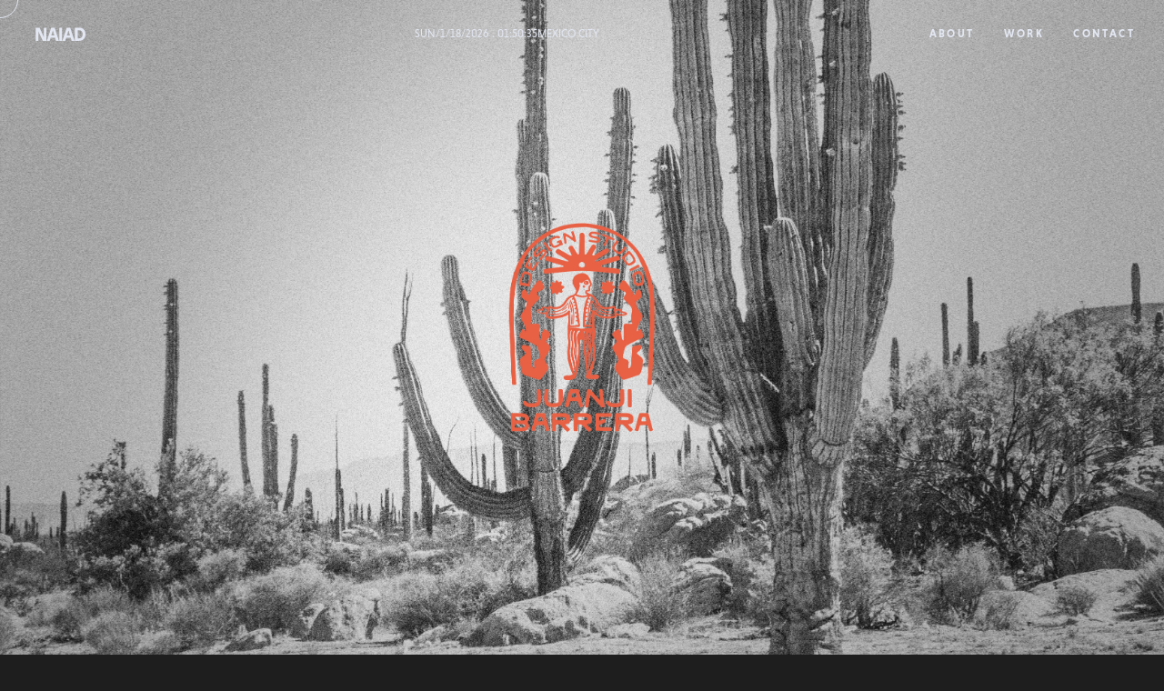

--- FILE ---
content_type: text/html
request_url: https://byleila.net/14.html
body_size: 2505
content:
<!DOCTYPE html>
<html class="is-loading" lang="en-US">
	<head>

		<!-- Google tag (gtag.js) -->
		<script async src="https://www.googletagmanager.com/gtag/js?id=G-HGTEKJB38E"></script>
		<script>
		window.dataLayer = window.dataLayer || [];
		function gtag(){dataLayer.push(arguments);}
		gtag('js', new Date());

		gtag('config', 'G-HGTEKJB38E');
		</script>


		<meta charset="UTF-8" />
		<meta name="viewport" content="width=device-width, initial-scale=1" />
		
		<title>NAIAD - by Leila</title>
		<meta name="robots" content="all" />
		<meta name="description" content="Graphic Design | Editorial | Development"/>
		<link rel="canonical" href="index.html" />

		<meta property="og:locale" content="en_US" />
		<meta property="og:type" content="website" />
		<meta property="og:title" content="NAIAD - by Leila" />
		<meta property="og:url" content="https://byleila.net/" />
		<meta property="og:site_name" content="NAIAD - by Leila" />
		<meta property="og:image" content="src/img/screen.jpg" />
		<meta property="og:image:secure_url" content="src/img/screen.jpg" />
		<meta property="og:image:width" content="1200" />
		<meta property="og:image:height" content="630" />
		<meta property="og:image:alt" content="Homepage" />
		<meta property="og:image:type" content="image/png" />

		<meta name="og:description" content="Graphic Design | Editorial | Development" />
		<meta name="twitter:card" content="summary_large_image" />
		<meta name="twitter:title" content="NAIAD - by Leila" />
		<meta name="twitter:image:src" content="src/img/android-chrome-512x512.png" />
		<meta name="twitter:description" content="Graphic Design | Editorial | Development" />
		<meta name="msapplication-TileColor" content="#141413">
		<meta name="msapplication-TileImage" content="/ms-icon-144x144.png">
		<meta name="theme-color" content="#141413">

		<link rel="mask-icon" href="src/img/safari-pinned-tab.svg" color="#f0ede8" />
		<link rel="apple-touch-icon" sizes="57x57" href="src/img/apple-icon-57x57.png">
		<link rel="apple-touch-icon" sizes="60x60" href="src/img/apple-icon-60x60.png">
		<link rel="apple-touch-icon" sizes="72x72" href="src/img/apple-icon-72x72.png">
		<link rel="apple-touch-icon" sizes="76x76" href="src/img/apple-icon-76x76.png">
		<link rel="apple-touch-icon" sizes="114x114" href="src/img/apple-icon-114x114.png">
		<link rel="apple-touch-icon" sizes="120x120" href="src/img/apple-icon-120x120.png">
		<link rel="apple-touch-icon" sizes="144x144" href="src/img/apple-icon-144x144.png">
		<link rel="apple-touch-icon" sizes="152x152" href="src/img/apple-icon-152x152.png">
		<link rel="apple-touch-icon" sizes="180x180" href="src/img/apple-icon-180x180.png">
		<link rel="icon" type="image/png" sizes="192x192"  href="src/img/android-icon-192x192.png">
		<link rel="icon" type="image/png" sizes="32x32" href="src/img/favicon-32x32.png">
		<link rel="icon" type="image/png" sizes="96x96" href="src/img/favicon-96x96.png">
		<link rel="icon" type="image/png" sizes="16x16" href="src/img/favicon-16x16.png">
		<link rel="manifest" href="manifest.json">


		<link rel="stylesheet" href="src/single.css">
		<link rel="stylesheet" href="https://use.typekit.net/jbh4fkc.css">
		<script src="https://cdnjs.cloudflare.com/ajax/libs/gsap/3.11.5/gsap.min.js"></script>
        <script src="https://cdnjs.cloudflare.com/ajax/libs/gsap/3.11.5/ScrollTrigger.min.js"></script>

	</head>

	<body id="project">
		<div class="cursor"></div>

		<nav class="navbar">
			<div class="clockm">
				<div class="clockm-inner"><p id="daym"></p>/<p id="timem"></p>Mexico City</div>
			</div>
			
			<div class="nav-logo cursor-scale">
				<a href="index.html"><img src="src/img/logo_nav.svg" id="logo-naiad-int" alt="logo"/></a>
			</div>

			<div class="clock">
				<p id="day"></p>/<p id="time"></p>Mexico City
			</div>
			
			<div class="nav-menu">
				<a id="aboutBtn" class="cursor-scale">About</a>
				<a href="work.html" class="cursor-scale">Work</a>
				<a href="contact.html" class="active-line cursor-scale">Contact</a>
			</div>
		</nav>

        <div class="container">
			<div class="hero hero-14">
			</div>
			<div class="section">
			  <div class="container">
				<div class="images-container">
					<div class="project-txt">
						<div class="project-info project-info-left">
							<h6>Juanji Barrera</h6>
						</div>
	
						<div class="project-info">
							<p><span>the project</span> Juanji is a Mexican designer who develops his skills in branding, photography, digital design and content creation while traveling. Through the colors and illustrations I needed to create a visual message that reflects the quality of the minimalist and editorial brand, embracing Juanji's familiar, empathic, and down-to-earth essence.</p>
							<div class="div">
								<h6>Role</h6>
								<br>
								<li>Brand Identity</li>
							</div>
						</div>
					</div>

					<div class="img-center-padding">
						<img src="src/juanji/juanji_1.jpg" alt="Juanji Barrera">
					</div>

					<div class="img-center-full juanji-img-2">
					</div>

					<div class="img-center-padding">
						<img src="src/juanji/juanji_3.jpg" alt="Juanji Barrera">
					</div>
					
					<div class="img-three-padding">
						<div class="img-three-col">
							<div class="img-three-inner">
								<div class="img-three-div juanji-img-4"></div>
							</div>
	
							<div class="img-three-inner">
								<div class="img-three-div juanji-img-5"></div>
							</div>
	
							<div class="img-three-inner">
								<div class="img-three-div juanji-img-6"></div>
							</div>
						</div>
					</div>

					<div class="img-center-padding">
						<img src="src/juanji/juanji_7.jpg" alt="Juanji Barrera">
					</div>

					<div class="img-center-full juanji-img-8">
					</div>

					<div class="img-three">
						<div class="img-three-col">
							<div class="img-three-inner">
								<div class="img-three-div juanji-img-12" alt="Juanji Barrera"></div>
							</div>
	
							<div class="img-three-inner">
								<div class="img-three-div juanji-img-14"></div>
							</div>
	
							<div class="img-three-inner">
								<div class="img-three-div"></div>
							</div>
						</div>
					</div>

					<div class="img-center-full juanji-img-15 long-img-mobile img-long-height">
					</div>

					<div class="img-center-padding">
						<img src="src/juanji/juanji_10.jpg" alt="Juanji Barrera">
					</div>

					<div class="img-center-full juanji-img-11">
					</div>


                    <div class="img-center-padding">
						<img src="src/juanji/juanji_9.jpg" alt="Juanji Barrera">
					</div>

					<div class="img-center-full juanji-img-13">
					</div>


					<footer>
						<div class="footer-top">
							<div class="footer-top-left">
								Open to new<br>
								Collaborations
							</div>
							<div class="footer-top-right text-link">
								<a href="mailto:naiad@byleila.net">Send me an email</a>
							</div>
						</div>
			
						<div class="footer-bottom">
							<div class="footer-bottom-left text-link">
								<li><a href="https://instagram.com/__naiad/" target="_blank">Instagram</a></li>
								<li><a href="https://www.behance.net/byleila" target="_blank">Behance</a></li>
							</div>
			
							<div class="footer-bottom-right" onclick="topFunction()">
								Back to top
								<div class="top-icon top-icon-expand"> 
									<img src="src/img/arrow.svg" class="arrow-footer">
								</div>
							</div>
						</div>
					</footer>
				</div>
			  </div>
			</div>
		  </div>

			<div id="aboutModal" class="modal">
				<div class="modal-content opacity-full">
					<span class="close">&times;</span>

					<div class="modal-body">
						<div class="panel-inner">
							<div class="panel-subtitle">
								<h3>Some stuff about me</h3>
							</div>

							<div class="about-paragraph">
								<p>I'm Leila and I like to create human connections through
								digital products, experiences and art. I've been working for over 
								eight years experimenting and permeating as many areas as I can.
								I have always been excited and curious to try new things, because I know 
								that every day there's always something unknown that can bring
								a little bit of beauty and understanding into the world.</p>
								<br>
								<br>
								<p>I work with all kinds of clients who want and share the same values
								and perspectives in an environment of trust and kindness.</p>
								<br>
								<br>
							</div>
						</div>

						<div class="panel-inner">
							<div class="panel-subtitle">
								<h3>SERVICES</h3>
							</div>
			
							<div class="about-paragraph">
								<p>I create different solutions that to reflect the brand's
								best interests by staying inquisitive in my work.</p>
								<br>
								<br>
								<p>My job does't stop on the Design phase, but I also enjoy working 
								on Front-End Development where designs are transformed and given live in the digital space.</p>
								<br><br>
								<div class="services">
									<div class="services-inner">
										<li>Creative Direction</li>
										<li>Graphic Design</li>
										<li>Editorial Design</li>
									</div>

									<div class="services-inner">
										<li>Web Design</li>
										<li>Brand Design</li>
										<li>Development</li>
									</div>
								</div>
								<br>
								<br>
							</div>
						</div>

						<div class="panel-inner">
							<div class="panel-subtitle">
								<h3>HOW DO I WORK</h3>
							</div>
			
							<div class="about-paragraph">
								<p>Every project and every person demands different processes, but good design is mostyl based on a well-built calendar.</p>
								<br><br>
								<div class="services">
									<div class="services-inner">
										<li><span class="process-number">(01)</span> Briefing</li>
										<li><span class="process-number">(02)</span> Business needs & goals</li>
										<li><span class="process-number">(03)</span> Competitive analysis</li>
									</div>

									<div class="services-inner">
										<li><span class="process-number">(04)</span> Information architecture</li>
										<li><span class="process-number">(06)</span> Visual concepts</li>
										<li><span class="process-number">(08)</span> Design Process</li>
									</div>
								</div>
							</div>
						</div>

						<div class="panel-inner-last">
							<div class="panel-subtitle">
								<h3>HISTORY</h3>
							</div>
			
							<div class="about-paragraph">
								<div class="history">
									<div class="history-number">
									Now
									</div>

									<div class="history-position">
										<span class="position-title">Freelance</span><br>Designer & Developer
									</div>
								</div>

								<div class="history">
									<div class="history-number">
									2023
									</div>

									<div class="history-position">
										<span class="position-title">Hg Estudio</span><br>Graphic Designer
									</div>
								</div>

								<div class="history-last">
									<div class="history-number">
									2019
									</div>

									<div class="history-position">
										<span class="position-title">Grupo Vier</span><br>Graphic Designer
									</div>
								</div>
							</div>
						</div>
					</div>
				</div>
			</div>
  		</div>


		 

		<script src="https://website-widgets.pages.dev/dist/sienna.min.js" defer></script>
        <script src="src/projects.js"></script>
	</body>
</html>

--- FILE ---
content_type: text/css
request_url: https://byleila.net/src/single.css
body_size: 4979
content:
* {
    margin: 0;
    padding: 0;
    box-sizing: border-box;
    list-style: none;
  }

  html{
    background-color: rgb(30, 30, 30);
    --black: rgb(30, 30, 30);
    --yellow:rgb(255, 228, 0);
    --blue: rgb(0, 0, 255);
    --white:rgb(227, 231, 242);
    --blackdark: rgb(20, 20, 19);
}

  body{
    color: var(--white);
    font-family: "niveau-grotesk", sans-serif;
    font-weight: 400;
    font-style: normal;
    font-size: 0.75rem;
    overflow-x: hidden;
    cursor: none;
}

#aboutBtn{
    cursor: pointer;
}

  .navbar {
    overflow: hidden;
    position: fixed;
    top: 0;
    width: 100%;
    z-index: 9999;
    display: flex;
    align-items: center;
    justify-content: space-between;
    padding:1rem 1rem 1rem 1.38rem;
    text-transform: uppercase;
}

.navbar a {
    float: left;
    display: block;
    color: var(--white);
    padding: 14px 16px;
    text-decoration: none;
    font-size: 0.75rem;
    font-weight: 600;
    letter-spacing: 0.15rem;
}
  
.navbar a:hover {
    color: var(--yellow);
}

.text-link a {
    display: inline-block;
    position: relative;
    text-decoration: none;
    color: inherit;
    padding-bottom: 4px;
  }

.text-link a::after {
    content: '';
    position: absolute;
    width: 100%;
    transform: scaleX(0);
    height: 1px;
    bottom: 0;
    left: 0;
    background-color: var(--white);
    transform-origin: bottom right;
    transition: transform 0.25s ease-out;
}
  
.text-link a:hover::after {
    transform: scaleX(1);
    transform-origin: bottom left;
}

#logo-naiad{
    width: 3.5rem;
    display: block;
    opacity: 0;
    transition: opacity 0.5s;
    cursor: pointer;
}

#logo-naiad-int{
    width: 3.5rem;
    display: block;
}
  
.modal {
    display: none; 
    position: fixed;
    z-index: 999;
    left: 0;
    top: 0;
    width: 100%;
    height: 100%;
    overflow: hidden;
    background-color: rgb(0,0,0); 
    background-color: rgba(0,0,0,0.4);
    -webkit-animation-name: fadeIn;
    -webkit-animation-duration: 0.4s;
    animation-name: fadeIn;
    animation-duration: 0.4s
  }

.modal-content {
    height: 45vh;
    overflow-y: scroll;
    position: fixed;
    bottom: 0;
    background-color: var(--black);
    width: 100%;
    padding: 1rem 2.4rem;
    -webkit-animation-name: slideIn;
    -webkit-animation-duration: 0.4s;
    animation-name: slideIn;
    animation-duration: 0.4s
}

.close {
    color: var(--white);
    float: right;
    right: 2rem;
    position: fixed;
    font-size: 2rem;
}
  
.close:hover,
.close:focus {
    color: var(--yellow);
    text-decoration: none;
    cursor: pointer;
}

.modal-body {
    padding: 2rem;
}
  
@-webkit-keyframes slideIn {
    from {bottom: -300px; opacity: 0} 
    to {bottom: 0; opacity: 1}
}
  
@keyframes slideIn {
    from {bottom: -300px; opacity: 0}
    to {bottom: 0; opacity: 1}
}
  
@-webkit-keyframes fadeIn {
    from {opacity: 0} 
    to {opacity: 1}
}
  
@keyframes fadeIn {
    from {opacity: 0} 
    to {opacity: 1}
}

.process-number{
    margin-right:1.5rem;
}

.history{
    display: flex;
    justify-content: flex-start;
    column-gap: 2.4rem;
    align-items: center;
    padding-bottom: 1.8rem;
}

.history-last{
    display: flex;
    justify-content: flex-start;
    column-gap: 2.4rem;
    align-items: center;
}

.history-number{
    font-weight: 600;
    font-size: 1.4rem;
    text-transform: uppercase;
    width: 10%;
}

.position-title{
    font-weight: 600;
    text-transform: uppercase;
}


.panel{
    background-color: rgb(43, 43, 43);
    width: 100vw;
    height: 100vh;
    padding:15vh 8rem;
    display: flex;
    align-items: center;
    justify-content: space-between;
    overflow-x:hidden;
    border-right: 1px solid var(--white);
}

.panel-inner{
    align-items: flex-start;
    display: flex;
    padding: 2.4rem 0;
    border-bottom: 1px solid var(--white);
}

.panel-inner-last{
    align-items: flex-start;
    display: flex;
    padding: 2.4rem 0;
}

.panel-subtitle{
    width: 80%;
}

.about-paragraph{
    font-size: 0.8rem;
    line-height: 1rem;
    width: 80%;
}

.container {
    width: 100%;
    height: 100%;
    display: flex;
    flex-wrap: nowrap;
}

.services{
    display: flex;
    justify-content: space-between;
    column-gap: 2.4rem;
    font-size: 0.7rem;
    font-weight: 300;
    text-transform: uppercase;
    line-height: 1.2rem;
}


footer{
    height: 45vh;
    padding: 2rem 1rem;
    display: grid;
    grid-template-columns: repeat(30,1fr);
    align-items: end;
    width: 100vw;
}

.footer-top{
    align-items: center;
    display: flex;
    width: 100%;
    justify-content: space-between;
    grid-column:3/30;
}

.footer-top-left{
    font-weight: 500;
    text-transform: uppercase;
}

.footer-top-right{
    font-size: 6rem;
    text-transform: uppercase;
    font-weight: 600;
    columns: var(--white);
}

.footer-bottom{
    align-items: center;
    display: flex;
    width: 100%;
    justify-content: space-between;
    grid-column:3/30;
    height: 5vh;
}

.footer-bottom-left{
    font-weight: 600;
    text-transform: uppercase;
}

.footer-bottom-right{
    font-weight: 500;
    text-transform: uppercase;
    display: flex;
    align-items: center;
}

.top-icon {
    cursor: pointer;
    position: relative;
    display: inline-block;
    width: 32px;
    height: 32px;
    margin-left: 12px;
    margin-right: 12px;
    border-radius: 30px;
    overflow: hidden;
    border: 1px solid var(--white);
    background-color: var(--black);
    text-align: center;
}

.top-icon::before, .icon::after {
    content: '';
    position: absolute;
    top: 0;
    left: 0;
    height: 100%;
    width: 100%;
    transition: all 0.25s ease;
    border-radius: 30px;
}

.arrow-footer{
    width: 14px;
    position: relative;
    z-index: 99;
    margin-top: 6px;
}

.arrow-footer:hover{
    mix-blend-mode: difference;
}

.top-icon-expand::after {
    box-shadow: inset 0 0 0 1px var(--white);
}

.top-icon-expand::before {
    background: var(--white);
    box-shadow: inset 0 0 0 60px var(--black);
}

.top-icon-expand:hover::before {
    box-shadow: inset 0 0 0 0 var(--black);
}


.hero {
    position: absolute;
    top: 0;
    left: 0;
    width: 100%;
    height: 100vh;
    z-index: 100;
    display: flex;
    justify-content: center;
    align-items: center;
    background-size: cover;
    background-repeat: no-repeat;
    background-position: center center;
}

.hero-1{
    background-image: url('./projects/1_hero.jpg');
}
  
  .section {
    padding: 20vh 0 0 0;
    position: relative;
  }
  
  .content {
    width: 90vw;
    margin: 0 auto;
    display: flex;
    justify-content: center;
  }
  
  .images-container {
    display: flex;
    flex-direction: column;
    align-items: center;
    gap: 20vh;
  }
  
  .image-container {
    width: 25vw;
    height: 60vh;
    background-color: gray;
  }


  #project{
    animation-name: project-entrance;
    animation-duration: 2s;
}
  
  @keyframes project-entrance {
    from {opacity: 0;}
    to {opacity: 1;}
  }

.project-info{
    display: flex;
    justify-content: space-between;
    width: 100vw;
    padding: 0.5rem 8rem 0 2.5rem;
}

.project-info-left{
    margin-bottom:2rem;
}

.project-info h6{
    font-weight: 400;
    text-transform: uppercase;
    font-size: 0.9rem;
}

.project-info p{
    font-size: 1.8rem;
    max-width: 56rem;
    line-height: 2rem;
}

.project-info span{
    font-weight: 400;
    color: var(--white);
    text-transform: uppercase;
    opacity: 1 !important;
    margin-right: 2rem;
    font-size: 0.9rem;
}

.project-info li{
    line-height: 1.5rem;
    font-size: 0.9rem;
}

.project-info a, .project-info a:visited{
    color: var(--white);
    text-decoration: none;
}

.project-link a{
    font-size: 0.9rem !important;
}

.img-center-padding{
    display: flex;
    justify-content: center;
    width: 50rem;
    overflow: hidden;
    object-fit: cover;
}

.img-center-padding img{
    width: 100%;
    height: auto;
}

.img-center-padding-2{
    display: flex;
    justify-content: center;
    width: 67rem;
    overflow: hidden;
    object-fit: cover;
}

.img-center-padding-2 img{
    width: 100%;
    height: auto;
}

.img-three{
    display: flex;
    width: 100vw;
    height: 35rem;
    overflow: hidden;
    position: relative;
}


.img-three-padding{
    display: flex;
    width: 80vw;
    height: 30rem;
    overflow: hidden;
    position: relative;
}

.img-three-col{
    position: absolute;
    top: 0;
    left: 0;
    height: 100%;
    width: 100%;
    display: flex;
    column-gap: 2.4rem;
}

.img-three-inner{
    position: relative;
    flex: 1;
    overflow: hidden;
    width: 33%;
}

.img-three-div{
    position: relative;
    left: 0;
    top: 0;
    width: 100%;
    height: 100%;
    background-size: cover;
    background-position: center;
}

.innrgrn-img-1{
    background-image: url('./innrgn/innrgrn_02.jpg');
}

.innrgrn-img-2{
    background-image: url('./innrgn/innrgrn_03.jpg');
}

.img-center-full{
    display: flex;
    justify-content: center;
    width: 100%;
    height: 100vh;
    overflow: hidden;
    background-position: center;
    background-size: cover;
    background-repeat: no-repeat;
}

.innrgrn-img-3{
    background-image: url('./innrgn/innrgrn_04.jpg');
}

.innrgrn-img-5{
    background-image: url('./innrgn/innrgrn_05.jpg');
}

.innrgrn-img-6{
    background-image: url('./innrgn/innrgrn_06.jpg');
}

.innrgrn-img-7{
    background-image: url('./innrgn/innrgrn_07.jpg');
}

.innrgrn-img-9{
    background-image: url('./innrgn/innrgrn_09.jpg');
}

.innrgrn-img-10{
    background-image: url('./innrgn/innrgrn_10.jpg');
}

.innrgrn-img-11{
    background-image: url('./innrgn/innrgrn_11.jpg');
}

.innrgrn-img-15{
    background-image: url('./innrgn/innrgrn_15.jpg');
}

.innrgrn-img-16{
    background-image: url('./innrgn/innrgrn_16.jpg');
}

.innrgrn-img-17{
    background-image: url('./innrgn/innrgrn_17.jpg');
}

.innrgrn-img-19{
    background-image: url('./innrgn/innrgrn_19.jpg');
}

.innrgrn-img-20{
    background-image: url('./innrgn/innrgrn_20.jpg');
}

.innrgrn-img-22{
    background-image: url('./innrgn/innrgrn_22.jpg');
}

.innrgrn-img-23{
    background-image: url('./innrgn/innrgrn_23.jpg');
}

.innrgrn-img-24{
    background-image: url('./innrgn/innrgrn_24.jpg');
}

.innrgrn-img-25{
    background-image: url('./innrgn/innrgrn_25.jpg');
}

.innrgrn-img-26{
    background-image: url('./innrgn/innrgrn_26.jpg');
}

.innrgrn-img-27{
    background-image: url('./innrgn/innrgrn_27.jpg');
}

.video-center-padding{
    display: flex;
    justify-content: center;
    width: 800px;
    height: 600px;
    overflow: hidden;
    object-fit: cover;
}

.img-two-padding{
    display: flex;
    width: 80vw;
    height: 24rem;
    overflow: hidden;
    position: relative;
}

.img-two-padding-vertical{
    display: flex;
    width: 80vw;
    height: 44rem;
    overflow: hidden;
    position: relative;
}

.img-two-col{
    position: absolute;
    top: 0;
    left: 0;
    height: 100%;
    width: 100%;
    display: flex;
    column-gap: 2.4rem;
}

.img-two-inner{
    position: relative;
    flex: 1;
    overflow: hidden;
    width: 50%;
}

.img-two-div{
    position: relative;
    left: 0;
    top: 0;
    width: 100%;
    height: 100%;
    background-size: cover;
    background-position: center;
}

.img-ratio-left{
    width: 100%;
    text-align: left;
}

.img-ratio-left img{
    width: 40rem;
}

.hero-2 {
    background-image: url('./projects/2_hero.jpeg');
}

.forecast23-img-2{
    background-image: url('./forecast23/forecast23_2.jpeg');
}

.forecast23-img-3{
    background-image: url('./forecast23/forecast23_3.jpeg');
}

.forecast23-img-5{
    background-image: url('./forecast23/forecast23_5.jpeg');
}

.forecast23-img-6{
    background-image: url('./forecast23/forecast23_6.jpeg');
}

.forecast23-img-8{
    background-image: url('./forecast23/forecast23_8.jpeg');
}

.forecast23-img-10{
    background-image: url('./forecast23/forecast23_10.jpg');
}

.forecast23-img-11{
    background-image: url('./forecast23/forecast23_11.jpeg');
}

.forecast23-img-12{
    background-image: url('./forecast23/forecast23_12.jpeg');
}

.forecast23-img-13{
    background-image: url('./forecast23/forecast23_13.jpg');
}

.hero-3 {
    background-image: url('./projects/3_hero.jpg');
}

.valery_2{
    background-image: url('./valery/valery_02.jpg');
}

.valery_3{
    background-image: url('./valery/valery_03.jpg');
}

.valery_4{
    background-image: url('./valery/valery_04.jpg');
}

.valery_5{
    background-image: url('./valery/valery_05.jpg');
}

.valery_7{
    background-image: url('./valery/valery_07.jpg');
}

.valery_8{
    background-image: url('./valery/valery_08.jpg');
}

.valery_9{
    background-image: url('./valery/valery_09.jpeg');
}

.valery_11{
    background-image: url('./valery/valery_11.jpg');
}

.valery_12{
    background-image: url('./valery/valery_12.jpg');
}

.valery_14{
    background-image: url('./valery/valery_14.jpg');
}

.valery_18{
    background-image: url('./valery/valery_18.jpg');
}

.valery_19{
    background-image: url('./valery/valery_19.jpg');
}

.valery_20{
    background-image: url('./valery/valery_20.jpg');
}

.valery_21{
    background-image: url('./valery/valery_21.jpg');
}

.valery_22{
    background-image: url('./valery/valery_22.jpg');
}

.valery_23{
    background-image: url('./valery/valery_23.jpg');
}

.valery_25{
    background-image: url('./valery/valery_25.jpg');
}

.valery_26{
    background-image: url('./valery/valery_26.jpg');
}

.valery_28{
    background-image: url('./valery/valery_28.jpg');
}

.valery_32{
    background-image: url('./valery/valery_32.jpg');
}

.valery_33{
    background-image: url('./valery/valery_33.jpg');
}

.hero-4 {
    background-image: url('./projects/4_hero.jpg');
}

.asinea56-img-2{
    background-image: url('./asinea56/asinea56_2.jpg');
}

.asinea56-img-3{
    background-image: url('./asinea56/asinea56_3.jpeg');
}

.asinea56-img-4{
    background-image: url('./asinea56/asinea56_4.jpg');
}

.asinea56-img-5{
    background-image: url('./asinea56/asinea56_5.jpeg');
}

.asinea56-img-8{
    background-image: url('./asinea56/asinea56_8.jpeg');
}

.asinea56-img-9{
    background-image: url('./asinea56/asinea56_9.jpeg');
}

.asinea56-img-10{
    background-image: url('./asinea56/asinea56_10.jpeg');
}

.asinea56-img-11{
    background-image: url('./asinea56/asinea56_11.jpeg');
}

.asinea56-img-12{
    background-image: url('./asinea56/asinea56_12.jpeg');
}

.asinea56-img-14{
    background-image: url('./asinea56/asinea56_14.jpeg');
}

.asinea56-img-15{
    background-image: url('./asinea56/asinea56_15.jpeg');
}

.hero-5 {
    background-image: url('./projects/5_hero.jpg');
}

.elaotono23-2{
    background-image: url('./elaotono23/elaotono23_2.jpg');
}

.elaotono23-3{
    background-image: url('./elaotono23/elaotono23_3.jpg');
}

.elaotono23-4{
    background-image: url('./elaotono23/elaotono23_4.jpg');
}

.elaotono23-5{
    background-image: url('./elaotono23/elaotono23_5.jpg');
}

.elaotono23-6{
    background-image: url('./elaotono23/elaotono23_6.jpg');
}

.elaotono23-7{
    background-image: url('./elaotono23/elaotono23_7.jpg');
}

.elaotono23-9{
    background-image: url('./elaotono23/elaotono23_9.jpg');
}

.elaotono23-11{
    background-image: url('./elaotono23/elaotono23_11.jpg');
}

.elaotono23-13{
    background-image: url('./elaotono23/elaotono23_13.jpg');
}

.elaotono23-14{
    background-image: url('./elaotono23/elaotono23_14.jpg');
}

.elaotono23-15{
    background-image: url('./elaotono23/elaotono23_15.jpg');
}

.elaotono23-16{
    background-image: url('./elaotono23/elaotono23_16.jpg');
}

.elaotono23-18{
    background-image: url('./elaotono23/elaotono23_18.jpg');
}

.elaotono23-19{
    background-image: url('./elaotono23/elaotono23_19.jpg');
}

.elaotono23-20{
    background-image: url('./elaotono23/elaotono23_20.jpg');
}

.elaotono23-21{
    background-image: url('./elaotono23/elaotono23_21.jpg');
}

.elaotono23-23{
    background-image: url('./elaotono23/elaotono23_23.jpg');
}

.elaotono23-24{
    background-image: url('./elaotono23/elaotono23_24.jpg');
}

.elaotono23-25{
    background-image: url('./elaotono23/elaotono23_25.jpg');
}

.elaotono23-26{
    background-image: url('./elaotono23/elaotono23_26.jpg');
}

.elaotono23-27{
    background-image: url('./elaotono23/elaotono23_27.jpg');
}

.elaotono23-28{
    background-image: url('./elaotono23/elaotono23_28.jpg');
}

.elaotono23-29{
    background-image: url('./elaotono23/elaotono23_29.jpg');
}

.elaotono23-31{
    background-image: url('./elaotono23/elaotono23_31.jpg');
}

.elaotono23-32{
    background-image: url('./elaotono23/elaotono23_32.jpg');
}

.elaotono23-33{
    background-image: url('./elaotono23/elaotono23_33.jpg');
}

.elaotono23-34{
    background-image: url('./elaotono23/elaotono23_34.jpg');
}

.elaotono23-35{
    background-image: url('./elaotono23/elaotono23_35.jpg');
}

.elaotono23-36{
    background-image: url('./elaotono23/elaotono23_36.jpg');
}

.elaotono23-37{
    background-image: url('./elaotono23/elaotono23_37.jpg');
}

.elaotono23-38{
    background-image: url('./elaotono23/elaotono23_38.jpg');
}

.elaotono23-39{
    background-image: url('./elaotono23/elaotono23_39.jpg');
}

.elaotono23-40{
    background-image: url('./elaotono23/elaotono23_40.jpg');
}

.hero-6 {
    background-image: url('./projects/6_hero.jpg');
}

.illusion-2 {
    background-image: url('./illusion/illusion_2.jpg');
}

.illusion-3 {
    background-image: url('./illusion/illusion_3.jpg');
}

.illusion-4 {
    background-image: url('./illusion/illusion_4.jpg');
}

.illusion-6 {
    background-image: url('./illusion/illusion_6.jpg');
}

.illusion-7 {
    background-image: url('./illusion/illusion_7.jpg');
}

.illusion-8 {
    background-image: url('./illusion/illusion_8.jpg');
}

.illusion-10 {
    background-image: url('./illusion/illusion_10.jpg');
}

.illusion-11 {
    background-image: url('./illusion/illusion_11.jpg');
}

.illusion-12 {
    background-image: url('./illusion/illusion_12.jpg');
}

.illusion-14 {
    background-image: url('./illusion/illusion_14.jpg');
}

.illusion-15 {
    background-image: url('./illusion/illusion_15.jpg');
}

.illusion-16 {
    background-image: url('./illusion/illusion_16.jpg');
}

.illusion-17 {
    background-image: url('./illusion/illusion_17.jpg');
}

.hero-7 {
    background-image: url('./projects/7_hero.jpg');
}

.elap22-2 {
    background-image: url('./elap22/elap22_2.jpg');
}

.elap22-3 {
    background-image: url('./elap22/elap22_3.jpg');
}

.elap22-4 {
    background-image: url('./elap22/elap22_4.jpg');
}

.elap22-5 {
    background-image: url('./elap22/elap22_5.jpg');
}

.elap22-6 {
    background-image: url('./elap22/elap22_6.jpg');
}

.elap22-8 {
    background-image: url('./elap22/elap22_8.jpg');
}

.elap22-9 {
    background-image: url('./elap22/elap22_9.jpg');
}

.elap22-10 {
    background-image: url('./elap22/elap22_10.jpg');
}

.elap22-12 {
    background-image: url('./elap22/elap22_12.jpg');
}

.elap22-14 {
    background-image: url('./elap22/elap22_14.jpg');
}

.elap22-15 {
    background-image: url('./elap22/elap22_15.jpg');
}

.elap22-16 {
    background-image: url('./elap22/elap22_16.jpg');
}

.elap22-17 {
    background-image: url('./elap22/elap22_17.jpg');
}

.elap22-18 {
    background-image: url('./elap22/elap22_18.jpg');
}

.elap22-19 {
    background-image: url('./elap22/elap22_19.jpg');
}

.elap22-20 {
    background-image: url('./elap22/elap22_20.jpg');
}

.elap22-21 {
    background-image: url('./elap22/elap22_21.jpg');
}

.elap22-22 {
    background-image: url('./elap22/elap22_22.jpg');
}

.elap22-23 {
    background-image: url('./elap22/elap22_23.jpg');
}

.elap22-24 {
    background-image: url('./elap22/elap22_24.jpg');
}

.elap22-25 {
    background-image: url('./elap22/elap22_25.jpg');
}

.elap22-26 {
    background-image: url('./elap22/elap22_26.jpg');
}

.elap22-27 {
    background-image: url('./elap22/elap22_27.jpg');
}

.elap22-29 {
    background-image: url('./elap22/elap22_29.jpg');
}

.elap22-30 {
    background-image: url('./elap22/elap22_30.jpg');
}

.elap22-31 {
    background-image: url('./elap22/elap22_31.jpg');
}

.elap22-32 {
    background-image: url('./elap22/elap22_32.jpg');
}

.elap22-33 {
    background-image: url('./elap22/elap22_33.jpg');
}

.elap22-35 {
    background-image: url('./elap22/elap22_35.jpg');
}

.elap22-36 {
    background-image: url('./elap22/elap22_36.jpg');
}

.elap22-37 {
    background-image: url('./elap22/elap22_37.jpg');
}

.elap22-39 {
    background-image: url('./elap22/elap22_39.jpg');
}

.elap22-41 {
    background-image: url('./elap22/elap22_41.jpg');
}

.elap22-42 {
    background-image: url('./elap22/elap22_42.jpg');
}

.elap22-43 {
    background-image: url('./elap22/elap22_43.jpg');
}

.elap22-44 {
    background-image: url('./elap22/elap22_44.jpg');
}

.hero-9 {
    background-image: url('./projects/9_hero.jpg');
}

.compendio22-2 {
    background-image: url('./compendio22/compendio22_2.jpg');
}

.compendio22-3 {
    background-image: url('./compendio22/compendio22_3.jpg');
}

.compendio22-4 {
    background-image: url('./compendio22/compendio22_4.jpg');
}

.compendio22-5 {
    background-image: url('./compendio22/compendio22_5.jpg');
}

.compendio22-6 {
    background-image: url('./compendio22/compendio22_6.jpg');
}

.compendio22-7 {
    background-image: url('./compendio22/compendio22_7.jpg');
}

.compendio22-9 {
    background-image: url('./compendio22/compendio22_9.jpg');
}

.compendio22-10 {
    background-image: url('./compendio22/compendio22_10.jpg');
}

.compendio22-12 {
    background-image: url('./compendio22/compendio22_12.jpg');
}

.compendio22-13 {
    background-image: url('./compendio22/compendio22_13.jpg');
}

.compendio22-14 {
    background-image: url('./compendio22/compendio22_14.jpg');
}

.compendio22-15 {
    background-image: url('./compendio22/compendio22_15.jpg');
}

.compendio22-17 {
    background-image: url('./compendio22/compendio22_17.jpg');
}

.compendio22-18 {
    background-image: url('./compendio22/compendio22_18.jpg');
}

.compendio22-19 {
    background-image: url('./compendio22/compendio22_19.jpg');
}

.compendio22-20 {
    background-image: url('./compendio22/compendio22_20.jpg');
}

.compendio22-21 {
    background-image: url('./compendio22/compendio22_21.jpg');
}

.compendio22-22 {
    background-image: url('./compendio22/compendio22_22.jpg');
}

.compendio22-23 {
    background-image: url('./compendio22/compendio22_23.jpg');
}

.compendio22-24 {
    background-image: url('./compendio22/compendio22_24.jpg');
}

.compendio22-25 {
    background-image: url('./compendio22/compendio22_25.jpg');
}

.compendio22-26 {
    background-image: url('./compendio22/compendio22_26.jpg');
}

.compendio22-27 {
    background-image: url('./compendio22/compendio22_27.jpg');
}

.compendio22-28 {
    background-image: url('./compendio22/compendio22_28.jpg');
}

.hero-10 {
    background-image: url('./projects/10_hero.jpg');
}

.sobrado-3 {
    background-image: url('./sobrado/sobrado_3.jpg');
}

.sobrado-4 {
    background-image: url('./sobrado/sobrado_4.jpg');
}

.sobrado-5 {
    background-image: url('./sobrado/sobrado_5.jpg');
}

.sobrado-6 {
    background-image: url('./sobrado/sobrado_6.jpg');
}

.sobrado-7 {
    background-image: url('./sobrado/sobrado_7.jpg');
}

.sobrado-8 {
    background-image: url('./sobrado/sobrado_8.jpg');
}

.sobrado-9 {
    background-image: url('./sobrado/sobrado_9.jpg');
}

.sobrado-10 {
    background-image: url('./sobrado/sobrado_10.jpg');
}

.sobrado-11 {
    background-image: url('./sobrado/sobrado_11.jpg');
}

.sobrado-12 {
    background-image: url('./sobrado/sobrado_12.jpg');
}

.sobrado-13 {
    background-image: url('./sobrado/sobrado_13.jpg');
}

.sobrado-14 {
    background-image: url('./sobrado/sobrado_14.jpg');
}

.sobrado-16 {
    background-image: url('./sobrado/sobrado_16.jpg');
}

.sobrado-17 {
    background-image: url('./sobrado/sobrado_17.jpg');
}

.sobrado-18 {
    background-image: url('./sobrado/sobrado_18.jpg');
}

.sobrado-21 {
    background-image: url('./sobrado/sobrado_21.jpg');
}

.sobrado-23 {
    background-image: url('./sobrado/sobrado_23.jpg');
}

.sobrado-24 {
    background-image: url('./sobrado/sobrado_24.jpg');
}

.sobrado-25 {
    background-image: url('./sobrado/sobrado_25.jpg');
}

.sobrado-26 {
    background-image: url('./sobrado/sobrado_26.jpg');
}

.sobrado-27 {
    background-image: url('./sobrado/sobrado_27.jpg');
}

.hero-11 {
    background-image: url('./projects/11_hero.jpg');
}

.yvan-1 {
    background-image: url('./yvan/yvan_1.jpg');
}

.yvan-2 {
    background-image: url('./yvan/yvan_2.jpg');
}

.yvan-3 {
    background-image: url('./yvan/yvan_3.jpg');
}

.yvan-4 {
    background-image: url('./yvan/yvan_4.jpg');
}

.yvan-6 {
    background-image: url('./yvan/yvan_6.jpg');
}

.yvan-7 {
    background-image: url('./yvan/yvan_7.jpg');
}

.yvan-9 {
    background-image: url('./yvan/yvan_9.jpg');
}

.yvan-11 {
    background-image: url('./yvan/yvan_11.jpg');
}

.yvan-12 {
    background-image: url('./yvan/yvan_12.jpg');
}

.yvan-13 {
    background-image: url('./yvan/yvan_13.jpg');
}

.yvan-15 {
    background-image: url('./yvan/yvan_15.jpg');
}

.yvan-16 {
    background-image: url('./yvan/yvan_16.jpg');
}

.yvan-17 {
    background-image: url('./yvan/yvan_17.jpg');
}

.yvan-19 {
    background-image: url('./yvan/yvan_19.jpg');
}

.yvan-20 {
    background-image: url('./yvan/yvan_20.jpg');
}

.yvan-21 {
    background-image: url('./yvan/yvan_21.jpg');
}

.yvan-24 {
    background-image: url('./yvan/yvan_24.jpg');
}

.hero-13 {
    background-image: url('./projects/13_hero.jpg');
}

.asinea55-img-2 {
    background-image: url('./asinea55/asinea55_2.jpg');
}

.asinea55-img-3 {
    background-image: url('./asinea55/asinea55_3.png');
}

.asinea55-img-6 {
    background-image: url('./asinea55/asinea55_6.jpg');
}

.asinea55-img-7 {
    background-image: url('./asinea55/asinea55_7.jpg');
}

.asinea55-img-8 {
    background-image: url('./asinea55/asinea55_8.jpg');
}

.asinea55-img-9 {
    background-image: url('./asinea55/asinea55_9.jpg');
}

.asinea55-img-10 {
    background-image: url('./asinea55/asinea55_10.jpg');
}

.asinea55-img-13 {
    background-image: url('./asinea55/asinea55_13.jpg');
}

.asinea55-img-14 {
    background-image: url('./asinea55/asinea55_14.jpg');
}

.asinea55-img-15 {
    background-image: url('./asinea55/asinea55_15.jpg');
}

.asinea55-img-18 {
    background-image: url('./asinea55/asinea55_18.jpg');
}

.asinea55-img-19 {
    background-image: url('./asinea55/asinea55_19.jpg');
}

.asinea55-img-20 {
    background-image: url('./asinea55/asinea55_20.jpg');
}

.hero-14 {
    background-image: url('./projects/14_hero.jpg');
}

.juanji-img-2 {
    background-image: url('./juanji/juanji_2.jpg');
}

.juanji-img-4 {
    background-image: url('./juanji/juanji_4.jpg');
}

.juanji-img-5 {
    background-image: url('./juanji/juanji_5.jpg');
}

.juanji-img-6 {
    background-image: url('./juanji/juanji_6.jpg');
}

.juanji-img-8 {
    background-image: url('./juanji/juanji_8.jpg');
}

.juanji-img-11 {
    background-image: url('./juanji/juanji_11.jpg');
}

.juanji-img-12 {
    background-image: url('./juanji/juanji_12.jpg');
}

.juanji-img-13 {
    background-image: url('./juanji/juanji_13.jpg');
}

.juanji-img-14 {
    background-image: url('./juanji/juanji_14.jpg');
}

.juanji-img-14 {
    background-image: url('./juanji/juanji_14.jpg');
}

.juanji-img-15 {
    background-image: url('./juanji/juanji_15.jpg');
}

.hero-15 {
    background-image: url('./projects/15_hero.jpg');
}

.abc-img-2 {
    background-image: url('./abc/abc_2.jpg');
}

.abc-img-4 {
    background-image: url('./abc/abc_4.jpg');
}

.abc-img-5 {
    background-image: url('./abc/abc_5.jpg');
}

.abc-img-7 {
    background-image: url('./abc/abc_7.jpg');
}

.abc-img-9 {
    background-image: url('./abc/abc_9.jpg');
}

.abc-img-10 {
    background-image: url('./abc/abc_10.jpg');
}

.abc-img-11 {
    background-image: url('./abc/abc_11.jpg');
}

.abc-img-13 {
    background-image: url('./abc/abc_13.jpg');
}

.abc-img-14 {
    background-image: url('./abc/abc_14.jpg');
}

.abc-img-15 {
    background-image: url('./abc/abc_15.jpg');
}

.abc-img-16 {
    background-image: url('./abc/abc_16.jpg');
}

.abc-img-17 {
    background-image: url('./abc/abc_17.jpg');
}

.abc-img-18 {
    background-image: url('./abc/abc_18.jpg');
}

.abc-img-20 {
    background-image: url('./abc/abc_20.jpg');
}

.abc-img-21 {
    background-image: url('./abc/abc_21.jpg');
}

.abc-img-23 {
    background-image: url('./abc/abc_23.jpg');
}

.abc-img-24 {
    background-image: url('./abc/abc_24.jpg');
}

.abc-img-27 {
    background-image: url('./abc/abc_27.jpg');
}

.abc-img-28 {
    background-image: url('./abc/abc_28.jpg');
}

.abc-img-29 {
    background-image: url('./abc/abc_29.jpg');
}

.abc-img-30 {
    background-image: url('./abc/abc_30.jpg');
}

.abc-img-32 {
    background-image: url('./abc/abc_32.jpg');
}

.abc-img-33 {
    background-image: url('./abc/abc_33.jpg');
}

.abc-img-34 {
    background-image: url('./abc/abc_34.jpg');
}

.abc-img-36 {
    background-image: url('./abc/abc_36.jpg');
}

.abc-img-37 {
    background-image: url('./abc/abc_37.jpg');
}

.abc-img-39 {
    background-image: url('./abc/abc_39.jpg');
}

.hero-16 {
    background-image: url('./projects/16_hero.jpg');
}

.elao21-img-2 {
    background-image: url('./elao21/elao21_2.jpg');
}

.elao21-img-3 {
    background-image: url('./elao21/elao21_3.jpg');
}

.elao21-img-4 {
    background-image: url('./elao21/elao21_4.jpg');
}

.elao21-img-5 {
    background-image: url('./elao21/elao21_5.jpg');
}

.elao21-img-6 {
    background-image: url('./elao21/elao21_6.jpg');
}

.elao21-img-7 {
    background-image: url('./elao21/elao21_7.jpg');
}

.elao21-img-8 {
    background-image: url('./elao21/elao21_8.jpg');
}

.elao21-img-9 {
    background-image: url('./elao21/elao21_9.jpg');
}

.elao21-img-10 {
    background-image: url('./elao21/elao21_10.jpg');
}

.elao21-img-11 {
    background-image: url('./elao21/elao21_11.jpg');
}

.elao21-img-12 {
    background-image: url('./elao21/elao21_12.jpg');
}

.elao21-img-13 {
    background-image: url('./elao21/elao21_13.jpg');
}

.elao21-img-15 {
    background-image: url('./elao21/elao21_15.jpg');
}

.elao21-img-18 {
    background-image: url('./elao21/elao21_18.jpg');
}

.elao21-img-19 {
    background-image: url('./elao21/elao21_19.jpg');
}

.elao21-img-20 {
    background-image: url('./elao21/elao21_20.jpg');
}

.elao21-img-21 {
    background-image: url('./elao21/elao21_21.jpg');
}

.elao21-img-22 {
    background-image: url('./elao21/elao21_22.jpg');
}

.elao21-img-23 {
    background-image: url('./elao21/elao21_23.jpg');
}

.elao21-img-24 {
    background-image: url('./elao21/elao21_24.jpg');
}

.elao21-img-25 {
    background-image: url('./elao21/elao21_25.jpg');
}

.elao21-img-27 {
    background-image: url('./elao21/elao21_27.jpg');
}

.elao21-img-28 {
    background-image: url('./elao21/elao21_28.jpg');
}

.elao21-img-29 {
    background-image: url('./elao21/elao21_29.jpg');
}

.elao21-img-30 {
    background-image: url('./elao21/elao21_30.jpg');
}

.elao21-img-32 {
    background-image: url('./elao21/elao21_32.jpg');
}

.elao21-img-33 {
    background-image: url('./elao21/elao21_33.jpg');
}

.elao21-img-35 {
    background-image: url('./elao21/elao21_35.jpg');
}

.elao21-img-38 {
    background-image: url('./elao21/elao21_38.jpg');
}

.elao21-img-39 {
    background-image: url('./elao21/elao21_39.jpg');
}

.elao21-img-40 {
    background-image: url('./elao21/elao21_40.jpg');
}

.hero-18 {
    background-image: url('./projects/18_hero.jpg');
}

.compendio21-img-2 {
    background-image: url('./compendio21/compendio21_2.jpg');
}

.compendio21-img-3 {
    background-image: url('./compendio21/compendio21_3.jpg');
}

.compendio21-img-4 {
    background-image: url('./compendio21/compendio21_4.jpg');
}

.compendio21-img-5 {
    background-image: url('./compendio21/compendio21_5.jpg');
}

.compendio21-img-6 {
    background-image: url('./compendio21/compendio21_6.jpg');
}

.compendio21-img-7 {
    background-image: url('./compendio21/compendio21_7.jpg');
}

.compendio21-img-8 {
    background-image: url('./compendio21/compendio21_8.jpg');
}

.compendio21-img-10 {
    background-image: url('./compendio21/compendio21_10.jpg');
}

.compendio21-img-12 {
    background-image: url('./compendio21/compendio21_12.jpg');
}

.compendio21-img-14 {
    background-image: url('./compendio21/compendio21_14.jpg');
}

.compendio21-img-15 {
    background-image: url('./compendio21/compendio21_15.jpg');
}

.compendio21-img-16 {
    background-image: url('./compendio21/compendio21_16.jpg');
}

.compendio21-img-18 {
    background-image: url('./compendio21/compendio21_18.jpg');
}

.compendio21-img-19 {
    background-image: url('./compendio21/compendio21_19.jpg');
}

.compendio21-img-20 {
    background-image: url('./compendio21/compendio21_20.jpg');
}

.compendio21-img-21 {
    background-image: url('./compendio21/compendio21_21.jpg');
}

.compendio21-img-22 {
    background-image: url('./compendio21/compendio21_22.jpg');
}

.compendio21-img-23 {
    background-image: url('./compendio21/compendio21_23.jpg');
}

.compendio21-img-24 {
    background-image: url('./compendio21/compendio21_24.jpg');
}

.compendio21-img-25 {
    background-image: url('./compendio21/compendio21_25.jpg');
}

.compendio21-img-26 {
    background-image: url('./compendio21/compendio21_26.jpg');
}

.compendio21-img-28 {
    background-image: url('./compendio21/compendio21_28.jpg');
}

.hero-19 {
    background-image: url('./projects/19_hero.jpg');
}

.asinea54-img-3 {
    background-image: url('./asinea54/asinea54_3.jpg');
}

.asinea54-img-4 {
    background-image: url('./asinea54/asinea54_4.jpg');
}

.asinea54-img-7 {
    background-image: url('./asinea54/asinea54_7.jpg');
}

.asinea54-img-8 {
    background-image: url('./asinea54/asinea54_8.jpg');
}

.asinea54-img-9 {
    background-image: url('./asinea54/asinea54_9.jpg');
}

.asinea54-img-10 {
    background-image: url('./asinea54/asinea54_10.jpg');
}

.asinea54-img-11 {
    background-image: url('./asinea54/asinea54_11.jpg');
}

.asinea54-img-14 {
    background-image: url('./asinea54/asinea54_14.jpg');
}

.asinea54-img-16 {
    background-image: url('./asinea54/asinea54_16.jpg');
}

.hero-20 {
    background-image: url('./projects/20_hero.jpg');
}

.elkeklein-img-2 {
    background-image: url('./elkeklein/elkeklein_2.jpg');
}

.elkeklein-img-3 {
    background-image: url('./elkeklein/elkeklein_3.jpg');
}

.elkeklein-img-4 {
    background-image: url('./elkeklein/elkeklein_4.jpg');
}

.elkeklein-img-9 {
    background-image: url('./elkeklein/elkeklein_9.jpg');
}

.elkeklein-img-11 {
    background-image: url('./elkeklein/elkeklein_11.jpg');
}

.elkeklein-img-12 {
    background-image: url('./elkeklein/elkeklein_12.jpg');
}

.elkeklein-img-15 {
    background-image: url('./elkeklein/elkeklein_15.jpg');
}

.hero-22 {
    background-image: url('./projects/22_hero.jpg');
}

.elap21-img-1 {
    background-image: url('./elap21/elap21_1.jpg');
}

.elap21-img-2 {
    background-image: url('./elap21/elap21_2.jpg');
}

.elap21-img-4 {
    background-image: url('./elap21/elap21_4.jpg');
}

.elap21-img-5 {
    background-image: url('./elap21/elap21_5.jpg');
}

.elap21-img-6 {
    background-image: url('./elap21/elap21_6.jpg');
}

.elap21-img-8 {
    background-image: url('./elap21/elap21_8.jpg');
}

.elap21-img-9 {
    background-image: url('./elap21/elap21_9.jpg');
}

.elap21-img-10 {
    background-image: url('./elap21/elap21_10.jpg');
}

.elap21-img-12 {
    background-image: url('./elap21/elap21_12.jpg');
}

.elap21-img-14 {
    background-image: url('./elap21/elap21_14.jpg');
}

.elap21-img-15 {
    background-image: url('./elap21/elap21_15.jpg');
}

.elap21-img-16 {
    background-image: url('./elap21/elap21_16.jpg');
}

.elap21-img-17 {
    background-image: url('./elap21/elap21_17.jpg');
}

.elap21-img-18 {
    background-image: url('./elap21/elap21_18.jpg');
}

.elap21-img-20 {
    background-image: url('./elap21/elap21_20.jpg');
}

.elap21-img-21 {
    background-image: url('./elap21/elap21_21.jpg');
}

.elap21-img-22 {
    background-image: url('./elap21/elap21_22.jpg');
}

.elap21-img-23 {
    background-image: url('./elap21/elap21_23.jpg');
}

.elap21-img-24 {
    background-image: url('./elap21/elap21_24.jpg');
}

.elap21-img-25 {
    background-image: url('./elap21/elap21_25.jpg');
}

.elap21-img-26 {
    background-image: url('./elap21/elap21_26.jpg');
}

.elap21-img-27 {
    background-image: url('./elap21/elap21_27.jpg');
}

.elap21-img-28 {
    background-image: url('./elap21/elap21_28.jpg');
}

.elap21-img-30 {
    background-image: url('./elap21/elap21_30.jpg');
}

.elap21-img-31 {
    background-image: url('./elap21/elap21_31.jpg');
}

.elap21-img-32 {
    background-image: url('./elap21/elap21_32.jpg');
}

.elap21-img-33 {
    background-image: url('./elap21/elap21_33.jpg');
}

.elap21-img-34 {
    background-image: url('./elap21/elap21_34.jpg');
}

.elap21-img-35 {
    background-image: url('./elap21/elap21_35.jpg');
}

.elap21-img-36 {
    background-image: url('./elap21/elap21_36.jpg');
}

.elap21-img-38 {
    background-image: url('./elap21/elap21_38.jpg');
}

.elap21-img-39 {
    background-image: url('./elap21/elap21_39.jpg');
}

.elap21-img-40 {
    background-image: url('./elap21/elap21_40.jpg');
}

.hero-23 {
    background-image: url('./projects/23_hero.jpg');
}

.okai-img-4 {
    background-image: url('./theokai/okai_4.jpg');
}

.okai-img-5 {
    background-image: url('./theokai/okai_5.jpg');
}

.okai-img-9 {
    background-image: url('./theokai/okai_9.jpg');
}

.okai-img-10 {
    background-image: url('./theokai/okai_10.jpg');
}

.okai-img-11 {
    background-image: url('./theokai/okai_11.jpg');
}

.okai-img-13 {
    background-image: url('./theokai/okai_13.jpg');
}

.okai-img-14 {
    background-image: url('./theokai/okai_14.jpg');
}

.okai-img-18 {
    background-image: url('./theokai/okai_18.jpg');
}

.hero-24 {
    background-image: url('./projects/24_hero.jpg');
}

.argo-img-2 {
    background-image: url('./argonauta/argonauta_2.jpg');
}

.argo-img-3 {
    background-image: url('./argonauta/argonauta_3.jpg');
}

.argo-img-4 {
    background-image: url('./argonauta/argonauta_4.jpg');
}

.argo-img-5 {
    background-image: url('./argonauta/argonauta_5.jpg');
}

.argo-img-6 {
    background-image: url('./argonauta/argonauta_6.jpg');
}

.argo-img-8 {
    background-image: url('./argonauta/argonauta_8.jpg');
}

.argo-img-9 {
    background-image: url('./argonauta/argonauta_9.jpg');
}

.argo-img-10 {
    background-image: url('./argonauta/argonauta_10.jpg');
}

.argo-img-11 {
    background-image: url('./argonauta/argonauta_11.jpg');
}

.argo-img-12 {
    background-image: url('./argonauta/argonauta_12.jpg');
}

.argo-img-13 {
    background-image: url('./argonauta/argonauta_13.jpg');
}

.hero-26 {
    background-image: url('./projects/26_hero.jpg');
}

.trends-img-2 {
    background-image: url('./colotrends/trends_2.jpg');
}

.trends-img-3 {
    background-image: url('./colotrends/trends_3.jpg');
}

.trends-img-4 {
    background-image: url('./colotrends/trends_4.jpg');
}

.trends-img-5 {
    background-image: url('./colotrends/trends_5.gif');
}

.trends-img-8 {
    background-image: url('./colotrends/trends_8.jpg');
}

.trends-img-9 {
    background-image: url('./colotrends/trends_9.jpg');
}

.trends-img-11 {
    background-image: url('./colotrends/trends_11.jpg');
}

.trends-img-12 {
    background-image: url('./colotrends/trends_12.jpg');
}

.trends-img-13 {
    background-image: url('./colotrends/trends_13.jpg');
}

.trends-img-14 {
    background-image: url('./colotrends/trends_14.jpg');
}

.trends-img-16 {
    background-image: url('./colotrends/trends_16.jpg');
}

.trends-img-18 {
    background-image: url('./colotrends/trends_18.jpg');
}

.trends-img-19 {
    background-image: url('./colotrends/trends_19.jpg');
}

.trends-img-22 {
    background-image: url('./colotrends/trends_22.jpg');
}

.trends-img-23 {
    background-image: url('./colotrends/trends_23.jpg');
}

.trends-img-25 {
    background-image: url('./colotrends/trends_25.jpg');
}

.trends-img-27 {
    background-image: url('./colotrends/trends_27.jpg');
}

.trends-img-30 {
    background-image: url('./colotrends/trends_30.jpg');
}

.hero-28 {
    background-image: url('./projects/28_hero.jpg');
}

.bacalari-img-2 {
    background-image: url('./bacalari/bacalari_2.jpg');
}

.bacalari-img-4 {
    background-image: url('./bacalari/bacalari_4.jpg');
}

.bacalari-img-5 {
    background-image: url('./bacalari/bacalari_5.jpg');
}

.bacalari-img-6 {
    background-image: url('./bacalari/bacalari_6.jpg');
}

.bacalari-img-7 {
    background-image: url('./bacalari/bacalari_7.jpg');
}

.bacalari-img-8 {
    background-image: url('./bacalari/bacalari_8.jpg');
}

.bacalari-img-9 {
    background-image: url('./bacalari/bacalari_9.jpg');
}

.bacalari-img-10 {
    background-image: url('./bacalari/bacalari_10.jpg');
}

.bacalari-img-12 {
    background-image: url('./bacalari/bacalari_12.jpg');
}

.bacalari-img-13 {
    background-image: url('./bacalari/bacalari_13.jpg');
}

.bacalari-img-15 {
    background-image: url('./bacalari/bacalari_15.jpg');
}

.bacalari-img-17 {
    background-image: url('./bacalari/bacalari_17.jpg');
}

.bacalari-img-18 {
    background-image: url('./bacalari/bacalari_18.jpg');
}

.bacalari-img-19 {
    background-image: url('./bacalari/bacalari_19.jpg');
}

.bacalari-img-20 {
    background-image: url('./bacalari/bacalari_20.jpg');
}

.bacalari-img-21 {
    background-image: url('./bacalari/bacalari_21.jpg');
}

.bacalari-img-23 {
    background-image: url('./bacalari/bacalari_23.jpg');
}

.bacalari-img-24 {
    background-image: url('./bacalari/bacalari_24.jpg');
}

.bacalari-img-25 {
    background-image: url('./bacalari/bacalari_25.jpg');
}

.bacalari-img-28 {
    background-image: url('./bacalari/bacalari_28.jpg');
}

.bacalari-img-30 {
    background-image: url('./bacalari/bacalari_30.jpg');
}

.bacalari-img-31 {
    background-image: url('./bacalari/bacalari_31.jpg');
}

.bacalari-img-32 {
    background-image: url('./bacalari/bacalari_32.jpg');
}

.bacalari-img-34 {
    background-image: url('./bacalari/bacalari_34.jpg');
}

.bacalari-img-35 {
    background-image: url('./bacalari/bacalari_35.jpg');
}

.bacalari-img-36 {
    background-image: url('./bacalari/bacalari_36.jpg');
}

.cursor{
    position:fixed;
    height: 40px;
    width: 40px;
    margin-left: -20px;
    margin-top: -20px;
    border-radius: 50%;
    border: 1px solid var(--white);
    transition: transform .2s ease;
    transform-origin: center center;
    pointer-events: none;
    z-index: 999999999999999;
}

.grow{
    transform: scale(1.7);
    mix-blend-mode: overlay;
    background-color: var(--white);
    border: none;
}

.video-square-two {
    height:72vh !important;
}

.clock{
    display: flex;
    width: auto;
    column-gap: 0.6rem;
}

.clockm{
    display: none;
}

@media screen and (max-width: 770px) {
    .cookies-banner{width:72%}
    .cursor{visibility: hidden;}
    footer { height: 40vh;}
    .footer-top { grid-column: 4/30; align-items:flex-end; }
    .footer-top-left { width: 20%;}
    .footer-top-right{ font-size: 5rem; line-height: 4.5rem; text-align: right; width: 56%;}
    .footer-bottom { grid-column: 4/30;}
    .text-link a::after { transform: scaleX(1); transform-origin: bottom left; }
    .footer-bottom-left li { margin-bottom: 0.75rem;}
    .modal-body{ padding: 3rem;}
    .panel-subtitle { width: 62%;}
    .process-number { margin-right: 0.3rem;}    
    .section { padding: 16vh 0 0 0;}
    .images-container { gap: 16vh !important; align-items: flex-start;}
    .container{ flex-wrap: wrap; overflow-x: hidden;}
    .project-info { padding: 0.5rem 2rem 1rem 2.5rem; column-gap: 6rem;}
    .img-three { height: 20rem; margin-left: 7%;}
    .img-center-full { height: 60vh;}
    .img-center-padding img { width: 68%;}
    .img-three-col { column-gap: 1.5rem;}
    .img-two-col { column-gap: 1.5rem;}
    .img-three-padding {  margin-left: 5%; height: 20rem; width: 87vw;}
    .img-two-padding { margin-left: 7%; height: 12rem;}
    .video-center-padding { margin-left: 8%; width: 600px; height: 400px;}
    .img-center-padding-2 { justify-content: left;} 
    .img-center-padding-2  img{ margin-left: 8%; width: 55%; }
    .long-img-mobile { width: 96%; height: 42vh;}
    .high-img-mobile { width: 100vw; height: 48vh;}
    .img-two-padding-vertical { margin-left: 7%; width: 80vw; height: 26rem; }
    .square-img-mobile { width: 74%; height: 77vh;}
    .vid-two-mobile { margin-left: 11%; height: 13rem;}
    .vid-weird-mob{margin-left: 12%;}
    .img-weird-padding { margin-left: 9%;}
    .video-square-two { height: 29vh !important;}
}

@media screen and (max-width: 420px) {
    html, body{overflow-x: hidden;
        width: 100vw;
        -webkit-box-sizing: border-box;
           -moz-box-sizing: border-box;
                box-sizing: border-box;}
    main { width: 100vw; padding: 0 2rem;}
    .navbar { width: 100vw; padding: 2.4rem 1rem 1rem 1.38rem; background: -moz-linear-gradient(0deg, rgba(20,20,19,0) 18%, rgba(20,20,19,1) 100%); background: -webkit-linear-gradient(0deg, rgba(20,20,19,0) 18%, rgba(20,20,19,1) 100%); background: linear-gradient(0deg, rgba(20,20,19,0) 18%, rgba(20,20,19,1) 100%); }
    h2 { font-size: 3rem;}
    footer { display: block; width: 100vw; overflow: hidden; height: 58vh;}
    .footer-top { display: block; margin-top: 4rem;}
    .footer-bottom { display: block;}
    .footer-top-left { width: 80%; margin-bottom: 2rem;}
    .footer-top-right { width: 100%; margin-bottom: 2rem;}
    .footer-bottom-left { text-align: right;}
    .footer-bottom-right { text-align: right; justify-content: flex-end;}
    .top-icon { margin-right: 0px;}
    .modal-content { height: 76vh;}
    .modal-body { padding: 1rem}
    .services { display: block;}
    .history-number { font-size: 1rem;}
    .do-txt { grid-column: 1/18;}
    .project-info { display: block;}
    .project-info-left { display: flex;}
    .project-info p { margin-bottom: 4rem;}
    .img-center-padding { display: block; width: 100vw; padding: 0 2rem; object-fit: cover;}
    .img-center-padding img { width: 100%;}
    .images-container { gap: 6vh !important;}
    .img-three { margin: 0 2rem; width: 100vw; justify-content: center;}
    .three-to-two{ width: 84vw;}
    .vertical-three-one-h { height: 80vh !important;}
    .vertical-three-one-h-2 { height: 92vh !important;}
    .vertical-three-one { height: 48vh !important;}
    .three-none { display: none !important;}
    .img-three { height: 22vh !important;}
    .img-three-v-inner { height: 37vh !important;}
    .img-three-v-inner-2 { height: 44vh !important;}
    .img-center-full{ height: 28vh; display: block; margin: auto; width: 85vw; text-align: center; margin: 0 2rem }
    .img-three-padding { margin: 0 2rem; width: 84vw; height: 18vh;}
    /* .img-two-padding { margin: 0 2rem; width: 84vw; height: 18vh;} */
    .img-two-padding { display: block; height: 34rem; width: 84vh; margin: 0 2rem;}
    .img-two-inner { display: block; height: 26vh; width: 100%;}
    .img-two-col { display: block;}
    .padding-bottom-mob { margin-bottom: 4rem;}
    .img-two-div { width: 84vw;}
    .video-center-padding { display: block; margin: 0 2rem; width: 84vw; height: 28vh;}
    .video-center-padding video { width: 100%;}
    .img-two-div video { width: 100%; height: auto;}
    .img-center-padding-2 { display: block;}
    .img-center-padding-2 img { margin: 0 2rem; width: 84vw; height: 28vh;}
    .img-long-height { height: 21vh !important;}
    .img-two-padding-vertical { margin: 0 2rem; width: 84vw; height: 34rem;}
    .img-two-div video { width: 100%; height: auto !important;}
    .img-ratio-left img { width: 86vw; margin: 0 2rem; }
    .img-center-full video { width: 130%; height: auto; text-align: center; margin-left: -15%;}
    .img-two-inner video { width: 100%; height: auto !important;}
    .img-two-padding-vertical-video { height: 58rem;}
    .ela-vertical { height: 69vh;}
    .height-20vh { height: 22vh;}
    .height-sm-img { height: 15rem;}
    .height-sm-video { height: 12rem;}
    .video-square-two { height: 50rem !important;}
    .video-square-three { height: 50rem !important;}
    .bacalari-vertical { height: 60vh !important;}
    .hero-3 {  background-image: url('./projects/3_hero_mob.jpg'); }
    .hero-4 {  background-image: url('./projects/4_hero_mobil.jpg'); }
    .hero-5 {  background-image: url('./projects/5_hero_mob.jpg'); }
    .hero-7 {  background-image: url('./projects/7_hero_mob.jpg'); }
    .hero-13 {  background-image: url('./projects/13_hero_mob.jpg'); }
    .hero-19 {  background-image: url('./projects/19_hero_mob.jpg'); }
    .hero-22 {  background-image: url('./projects/22_hero_mob.jpg'); }
    .hero-23 {  background-image: url('./projects/23_hero_mob.jpg'); }
    .clockm-inner{display: flex; width: auto;column-gap: 0.6rem; font-size: 0.6rem;}
    .clockm{ display: flex; width: 85vw; position: absolute; justify-content: center; margin-top: -2.4rem; margin-bottom: 1rem; }
    .clock{display: none;}
}

--- FILE ---
content_type: image/svg+xml
request_url: https://byleila.net/src/img/arrow.svg
body_size: -18
content:
<?xml version="1.0" encoding="utf-8"?>
<!-- Generator: Adobe Illustrator 27.5.0, SVG Export Plug-In . SVG Version: 6.00 Build 0)  -->
<svg version="1.1" id="Layer_1" xmlns="http://www.w3.org/2000/svg" xmlns:xlink="http://www.w3.org/1999/xlink" x="0px" y="0px"
	 viewBox="0 0 6.6 8.5" style="enable-background:new 0 0 6.6 8.5;" xml:space="preserve">
<style type="text/css">
	.st0{fill:#FFFFFF;}
</style>
<path class="st0" d="M5.8,3.8L3.3,1.1L0.9,3.8l0,0C0.8,3.9,0.8,4,0.8,4c0,0.2,0.1,0.3,0.3,0.3c0.1,0,0.2,0,0.2-0.1l0,0L3,2.5v5.1
	c0,0.2,0.1,0.3,0.3,0.3s0.3-0.1,0.3-0.3V2.5l1.7,1.8l0,0c0.1,0.1,0.1,0.1,0.2,0.1c0.2,0,0.3-0.1,0.3-0.3C5.9,3.9,5.9,3.9,5.8,3.8
	L5.8,3.8L5.8,3.8C5.8,3.8,5.8,3.8,5.8,3.8z"/>
</svg>


--- FILE ---
content_type: application/x-javascript
request_url: https://byleila.net/src/projects.js
body_size: 402
content:
gsap.registerPlugin(ScrollTrigger);

gsap.to(".hero", {
  yPercent: -100,
  scrollTrigger: {
    trigger: ".hero",
    pin: true,
    scrub: 2,
    pinSpacing: false
  }
});

ScrollTrigger.create({
  trigger: ".section",
  start: "top top",
  end: "+=100%",
  pin: ".section",
  pinSpacing: false
});

// function topFunction() {
//   document.body.scrollTop = 0;
//   document.documentElement.scrollTop = 0;
// }

var modal = document.getElementById("aboutModal");
var btn = document.getElementById("aboutBtn");
var span = document.getElementsByClassName("close")[0];

btn.onclick = function() {
  modal.style.display = "block";
  document.body.style.overflow = "hidden";
    document.body.style.height = "100%";
}
span.onclick = function() {
  modal.style.display = "none";
  document.body.style.overflow = "auto";
    document.body.style.height = "auto";
}
window.onclick = function(event) {
  if (event.target == modal) {
    modal.style.display = "none";
    document.body.style.overflow = "auto";
    document.body.style.height = "auto";
  }
}


var cursor = document.querySelector('.cursor'),
  cursorScale = document.querySelectorAll('.cursor-scale'),
  mouseX = 0,
  mouseY = 0

  gsap.to({}, 0.016, {
    repeat: -1,

    onRepeat: function (){
      gsap.set(cursor, {
        css: {
          left: mouseX,
          top: mouseY
        }
      })
    }
  });

  window.addEventListener("mousemove", function (e){
    mouseX = e.clientX;
    mouseY = e.clientY;
  })

  cursorScale.forEach(link => {
    link.addEventListener('mouseleave', () => {
      cursor.classList.remove('grow');
    });
    link.addEventListener('mousemove', () => {
      cursor.classList.add('grow');
    });
  })

  
  var dayDisplay = document.getElementById("day");
  var dayDisplaym = document.getElementById("daym");

  function refreshTime1() {
    
  var dateString2 = new Date().toLocaleString("en-US", {
    timeZone: "America/Mexico_City", 
    weekday: "short",
  });
  var formattedString2 = dateString2.replace(", ", " . ");
  dayDisplay.innerHTML = formattedString2;
  dayDisplaym.innerHTML = formattedString2;
  }

  setInterval(refreshTime1, 0);


  var timeDisplay = document.getElementById("time");
  var timeDisplaym = document.getElementById("timem");

  function refreshTime() {
    
  var dateString = new Date().toLocaleString("no-NO", {
    timeZone: "America/Mexico_City", 
    hour12: false,
  });
  var formattedString = dateString.replace(", ", " . ");
  timeDisplay.innerHTML = formattedString;
  timeDisplaym.innerHTML = formattedString;
  }

  setInterval(refreshTime, 1000);

console.log("Design and Development by Leila");

--- FILE ---
content_type: image/svg+xml
request_url: https://byleila.net/src/img/logo_nav.svg
body_size: 315
content:
<?xml version="1.0" encoding="utf-8"?>
<!-- Generator: Adobe Illustrator 27.5.0, SVG Export Plug-In . SVG Version: 6.00 Build 0)  -->
<svg version="1.1" id="Layer_1" xmlns="http://www.w3.org/2000/svg" xmlns:xlink="http://www.w3.org/1999/xlink" x="0px" y="0px"
	 viewBox="0 0 1366 354.2" style="enable-background:new 0 0 1366 354.2;" xml:space="preserve">
<style type="text/css">
	.st0{fill:#E3E7F2;}
</style>
<g>
	<path class="st0" d="M32.6,11.2h100.7L215,176.5c0.6,1.2,12.2,26.5,34.6,75.7c-0.9-18.5-1.4-50.3-1.4-95.6V11.2h71.6V341H221
		l-69.7-138.6c-6.8-15.7-15.9-34.9-27.3-57.5s-18.3-37.2-20.8-43.6c0.6,12,0.9,47,0.9,104.8V341H32.6V11.2z"/>
	<path class="st0" d="M577.2,340.9l-26.3-79.4H432.1l-26.8,79.4h-77.1L446,11.2h92.8L655.6,341h-78.4L577.2,340.9L577.2,340.9z
		 M491.7,79.5h-0.9l-39.7,123.8h80.8L491.7,79.5z"/>
	<path class="st0" d="M664,11.2h73.9V341H664V11.2z"/>
	<path class="st0" d="M995.1,340.9l-26.3-79.4H850.1l-26.8,79.4h-77.1L864,11.2h92.8L1073.6,341h-78.5V340.9z M909.7,79.5h-0.9
		L869,203.3h80.8L909.7,79.5z"/>
	<path class="st0" d="M1186.3,11.2c57.9,0,102.3,14.2,133.2,42.5c30.9,28.3,46.4,68.1,46.4,119.2c0,53.3-15.5,94.6-46.4,124
		s-75.4,44.1-133.2,44.1H1082V11.2H1186.3z M1185.4,278.1c33.6,0,59.5-8.8,77.8-26.6c18.3-17.7,27.5-43.9,27.5-78.7
		c0-32.6-9.1-57.3-27.2-73.9c-18.2-16.6-43.9-24.9-77.1-24.9h-30.5v204.1H1185.4z"/>
</g>
</svg>
